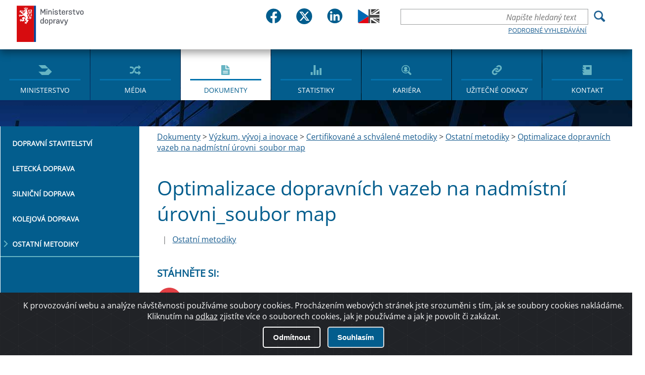

--- FILE ---
content_type: text/html; charset=utf-8
request_url: https://md.gov.cz/Dokumenty/Veda-a-vyzkum/Certifikovane-metodiky/Ostatni-metodiky/Optimalizace-dopravnich-vazeb-na-nadmistni-urovni_?returl=/Dokumenty/Veda-a-vyzkum/Certifikovane-metodiky/Ostatni-metodiky
body_size: 39258
content:
<!DOCTYPE html>
<html  >
<head id="head"><title>
	Ministerstvo dopravy ČR - Optimalizace dopravn&#237;ch vazeb na nadm&#237;stn&#237; &#250;rovni_soubor map
</title><meta charset="UTF-8" /> 
<meta name="keywords" content="kosmické aktivity, plán, strategie, výzkum" /> 
<link href="/CMSPages/GetResource.ashx?stylesheetname=Main" type="text/css" rel="stylesheet"/>
 <meta http-equiv="X-UA-Compatible" content="IE=11;IE=edge">
<meta name="author" content="Titio s.r.o." />
<!-- Hotjar Tracking Code for https://www.mdcr.cz -->
<script>
    (function(h,o,t,j,a,r){
        h.hj=h.hj||function(){(h.hj.q=h.hj.q||[]).push(arguments)};
        h._hjSettings={hjid:3133069,hjsv:6};
        a=o.getElementsByTagName('head')[0];
        r=o.createElement('script');r.async=1;
        r.src=t+h._hjSettings.hjid+j+h._hjSettings.hjsv;
        a.appendChild(r);
    })(window,document,'https://static.hotjar.com/c/hotjar-','.js?sv=');
</script>


    <meta name="viewport" content="width=device-width, initial-scale=1.0">
<link rel="icon" type="image/png" sizes="16x16" href="/MDCR/media/MDCR/JVS/favicon/sts_favicon_urady-se-clenem-vlady-v-cele_16x16px.png">
<link rel="icon" type="image/png" sizes="32x32" href="/MDCR/media/MDCR/JVS/favicon/sts_favicon_urady-se-clenem-vlady-v-cele_32x32px.png">
<link rel="icon" type="image/png" sizes="64x64" href="/MDCR/media/MDCR/JVS/favicon/sts_favicon_urady-se-clenem-vlady-v-cele_64x64px.png">
<link rel="icon" type="image/png" sizes="512x512" href="/MDCR/media/MDCR/JVS/favicon/sts_favicon_urady-se-clenem-vlady-v-cele_512x512px.png">
<link rel="shortcut icon" href="/MDCR/media/MDCR/JVS/favicon/sts_favicon_urady-se-clenem-vlady-v-cele_16x16px.png">


    <meta name="googlebot" content="index,follow,snippet,archive">
    <meta name="robots" content="index,follow">
     <meta name="keywords" content="">
    <meta name="description" content="">

 <!--   <link href="/App_Themes/MDCR/css/main.css?v=2" rel="stylesheet" type="text/css">-->
    <link href="/App_Themes/MDCR/css/changes.css?v=2" rel="stylesheet" type="text/css">
    <link href="/App_Themes/MDCR/css/jquery-ui.css?v=2" rel="stylesheet" type="text/css">
    <link href="/App_Themes/MDCR/dist/sweetalert.css?v=2" rel="stylesheet" type="text/css">

<meta property="og:title" content="Optimalizace dopravních vazeb na nadmístní úrovni_soubor map" />
<meta property="og:type" content="website" />
<meta property="og:url" content="https://md.gov.cz/Dokumenty/Veda-a-vyzkum/Certifikovane-metodiky/Ostatni-metodiky/Optimalizace-dopravnich-vazeb-na-nadmistni-urovni_" />
<meta property="og:description" content="" />
<meta property="og:image" content="" />

 
<link href="/MDCR/media/MDCR/Favicon/favicon.ico" type="image/x-icon" rel="shortcut icon"/>
<link href="/MDCR/media/MDCR/Favicon/favicon.ico" type="image/x-icon" rel="icon"/>
<link href="/CMSPages/GetResource.ashx?_webparts=677" type="text/css" rel="stylesheet"/>
<link href="/CMSPages/GetResource.ashx?_webpartlayouts=651" type="text/css" rel="stylesheet"/>
</head>
<body class="LTR Safari Chrome Safari130 Chrome130 CSCZ ContentBody" >
    
    <form method="post" action="/Dokumenty/Veda-a-vyzkum/Certifikovane-metodiky/Ostatni-metodiky/Optimalizace-dopravnich-vazeb-na-nadmistni-urovni_?returl=%2fDokumenty%2fVeda-a-vyzkum%2fCertifikovane-metodiky%2fOstatni-metodiky" id="form">
<div class="aspNetHidden">
<input type="hidden" name="__CMSCsrfToken" id="__CMSCsrfToken" value="h4g3kel28iF/zWrU5FliyG8phE6Q32+P3q6fUMSgkeIJIbX1xqVVLfwXJhQjX8NQZruNFofIvNWF4Gz9klcq50XVzkUhg//Yo8oxSltDHHo=" />
<input type="hidden" name="__EVENTTARGET" id="__EVENTTARGET" value="" />
<input type="hidden" name="__EVENTARGUMENT" id="__EVENTARGUMENT" value="" />
<input type="hidden" name="__VIEWSTATE" id="__VIEWSTATE" value="XcNZQ/5OdTm26/yWBf/0KYEhkCIBYrih+fmIrZDlX+xBDbZoYeCDxBLXz6PZq95WeyD0yx5g06HvuS62BtDJ935DWB6A8FtxXY4wZFkfEAG4HpjPoAlNqFsaTIUpCNgFxSFsrdDGR3S55f1yl0LG97EENZPd6+Be7sHhs+09awkl/0QBDNfLeuWyl+jc70utZ1KLyro5s3P7sCQ1sixRZutnDkbUu8XOGW1JTZbKXsMIByhVYsTNKueEE7YFpj55IdUde9ARhE+wCAeIOcAgFNcCySj12UMG+Ly1FjIYh00NTCtd0gd6XrUCp0mUXXx/vkapVSD7uivhRhs/4dKygTEZ1HReovoy9GhIn7l3tbM5R/[base64]/ePnqa/sZUt1iG2iXZb/1rgAoUZCT0dZ3/+fLsIHF4XFxzXYybhjbeVP86dKNOWslylzUB6XHHTlYLUxicMBNPT1G7wuCC2KvDVYG4NUEejc5bNvi4aPkHiHfABW7vnbJOfILmDui4Lce3Rox+UFbRG8i/0R4Z/F4gK7vf070Hzv6ty8NM/9illokeOlmgkuh6W9RLj3ScpGjTNnBt3MBfgqCnOAGNV7n06J/LAkyVzV5oPAmf5COjADDyd8ZFxInmPaahpczBvL8UsbNUaaqczdMPg6huxWR221bJLdZgrc7FUSVvZzaIrVstiA/bFGngT8WaSBsbj3qkk9IxPRQaKHS0Qm0+wHZqI6Exq7jMwuFLuzEjFXn/DUFICD+PzHboFMCzsjIBhsVbScKa4TEjK+9MJBBZ4FihOoIN0Zrt+ITd86k3DGnPidGut4qLx2mS6siKedPi82WAC19yeresbGqy2VZ5OW8qroH32nDZshO0uEeRRmX3wEcKa2uUhTbD3b1jRLKRStVJJEk4L1NEB7EGr5J9cWvzf7G+1F7w+/0l19VoG3lz8O6d14Oz0kzYpbr/bgee7TNJ1dksaqqFRgywjTlrDCCVaU8FUat1LpPNczo0gbVRAo4lkjxbg/+ABy83wHNONMp4EB0fpc9sBAQS4/+p7SWkyrGFGKpjBKEwBjCDHwNzUFph7kxAZd6snuPqlEHqK84bFarxPtqpKkO+J7GIE5qX1KaPKraDFVqWD96pj29qudo0s395ZScp3aNjRqd4emqME2p0dVBRA3+Uwb3VJ5SPx3jp+liUjd8M71dXWpuIEAmlJoxTuR9Clu1/gTtKzlPCWScYdhKQ6owLpjQkZJY7QBoXioeANqVOMZwvhquEeNdY+ZjSQGq4Q+5pEArg6r44gMvj8bxq73TLzxQ6jTGgkcIVrWEksRo0pFG5gp3hc6HbJb2bjeMR2ZHzj7D68yBX/nAyrR+Rj+uLYPq4X3+kwzRjrKS967oXA562wxO1XHbBY2lJCPkVqBPRzdfv3fcit3RKlqdVoRfNsB5ir4D141u7sIHoenZimnz/6f/Oyac6u7pLG6FoFlMCCc1gWnws8Am17oaU6Hjj8e1o56faWVkeeC3KJOLNdY8U7QoATrj7Unc9oDs8MLRipMLFqzFsdklrTDB/XnepQPPS+401+aa4QQF6cAtNLOgWumECo+NGXy9xTocbcFWzoGTD/bLa+cypMlcbMqJJyuCQVnQgJJ3wzQPzICMcdZPFhoESY01abOM83vo6dqEqTxC3aKpBWSR5yeVsT6GMM4yRmusHZP9YFOMS7Y/NG4O9mYf9Glg9t1wM6nGXC5c8sKdCQRuZN6M5yOO/EPy0PNtBgcwpWop0m7xCdgApUxnexSRzrCIg4gySkFlfVjpUbZ87SWQRXfjtQypPeHaHNNjKNpFeY8zD1ecXT+pMMHP3Zr08bIyjouLRta/h5AcOQYJkh1lnl4a4oxdQ1NjycNsnbBuHvUkH2ICD/[base64]/QlEwZpWImyeqLiAGzxivrCW4mEte634URry54ak/lJji/u57ejy0smGIreDZ8cZCyGvrYfRmmU/wLXNQXjS125fp+5q6WACINXFBG1kXhaOpW1P82hpQasTJFRo6b7ghzcTRdg7pohuOiFHMEnBhNUvmJZdZ4bRDcLtBuX/+BjG4vAfxFWrFXIkgZBaviBpdnBRo65j3ee+BQPVJF0kS+jvvuqGCsFW62j0IWcKMSxnapP24x5Ua5Qyubt1TJ+/MN/oSsTMg9yjhAEuOMcjvN6V4HgrftfoV1q6aePh/rMFN4RHQtZB6onBaTrJWktYLX9hp/mfH5zsw1mgESUgktxtEPCjdv0vWOoroxHhuT2hfATDowatbLJEOLVzG7tIDUcOxr+DRIyenqkt9YjVd3XuAe1jjNYqgnYI1LzOuPDXcr4G6ZxUzFNxaYJ3+LcENLdt7FrGev38xqtuEdaBG/l54oSU9M/NzeHpV22OcTRmSOtu8IfXaEjdBz6ciorulUimlh7pHDr1ogK4i3CT3DZ+F65mzj3X5ovXnbh4UIW0TMsIlQWqKfcPgQa7e3Fyvvsp0QOzG4mc0cOqsldS8zLwTbaFENEWjW4WXkZy63YYwVENW5XOQy3CdpYb+u1rZZOtBddAf3IMGoeUytJ/gXPKvpNvGxutd1EXYZa7M9eu/iNUjRmUSokvdr33I1m9qImNDimlfoXI7bsnrKA8gNstAN/cTTcPOs4ujGnL3J6iVQfyEWoJ2gPzB4buZQPjSMlW+KsaZ+jX2bRhPnHdD2r5dKuR6Uw6sEPrtNSwCenIJu/ABWA03RtQIf2jU2neGm8nbZsz5J8W88Dicsxqvp7Qou7lkPpUe3/W6MDYZzxdyHf2T9dQWXGZlyr9UL+kjgWxVyekG0f1hW81TXA4fKlEUaSqgn2D+IqHhuB7zW2001IKMrwlNHEYgO3t9e1Ai05KsVu0rsaf792CQKjprqYj/+vGrVmbIKb2PgY5W025VBnH5XSSCZ7AvmamBdiOqsHtlz+1Sk6gO7hCQESBbo2MNuKHmmNrzKFXMxECXbyZDTFQ47EAPu+3jlq800Zp6Jq/egqt22EWDLgS8JBHWowghKXdFdDxuu4fpK0VrfnxJjz77ZFKotk7BEIdL4pdW84xRC5zgXV9+/OAut/8RFeQtZftMN4cUPCBmBSqvzhIYAJQi4UFmiq4OnIlxngP1PLludsCLcY1X2nOp8IaxjxUoqSui9sL3n9e8XRU0ah8+voe1a+KRiB8H7fsKZYvdOGrKf3rj2Ynu6/yJTSF7Ar7j5RSeEs0/[base64]/mLKXf/VJsSnPJ74kAhfX6RW1SfD3OTATZylkHUEzxIDo6Vt3C4KQgKYM709EM7RCTD3eMQeAQzFTqQJSC1S++d9uGDYNFA1PzbM0lRtALjcG6kWfRVvvGFHAcg5bVQ21Ck3TEfOiP21W45GQVLGYdJKLIkPGJjybQRJHLPX/euHRbfMcp9R5zLMQWQpqjel7Eg4TRqPw+XbPN/VAgomlZGifcz3wdFlXP59UTzPNMIrK8PxL8VAeJgNN6dpyiRMbNLZLts2QJAf4+ka4knEu9TeU4x7bVqDkcTA2wze5YEHlkUCf6tic1r34wed4E3B1vUKdJFA1MFLQenxMEnEW5VeyCCcT82Tsh5duCk+x0mipLfcUwbK/AaF+mm/kIv3TtxWBTfvtg2srblNtxtBBGdx2MGcUJ7CE156bFgQqTHSiarzV+ZJF++LTndPBgx+E1ZvgW2qyTgoAUxVHndfrOEuJRve69UNuxV2kbg056sEcOfRLqNy1txhTvI8tWv41HS9dfWmmuJZPu4TBrTrmltEFt1rmfZQZILR8/dqw/+f7ydFIx1sHdJH5s6d+5MSAfRLf5er48cxIkngdXfO5fneEFdEY0j+N+TqWye2kWPdS/7IwqgeE14UrswQDe206f+vwbBDDVH8MUl0bt00mGXiSosVlZh1HhRwspK1mqCaY6e+n2hTTU9gp1ex30RM+EEI0dRu8CQ1h7c1UT/V/PU20lz0WOoeCZwKjzjCJxQRefdjU1+E0+NWb7Ox2u1N650ByOLzdF8pJh2hazEgvF5q953YpSx7wINmQjJ7jzoitkhlxVdnTSjAj/G28nHrzbHGv4iMu8c75E87PxUzAO2d9VaRfw12VtiPNhQTTfxdq2QKH0KwPenrfeFmV32JA9btFno/UCBruT6TidZElMlvCM+X+IAu4kVIfFEc0VfuI+CoQcMSfVMv/9xaWUPvs5nnJ04/[base64]/AOevInbAVnMOeFje8FFzcpq4nOkBruuq4SIvoojreYtCQSyFEGDr6fEJKhOQkPwdYK0Fp9twyVMcaHDqJo9TI7ZBKro1efhkEpytuqtpkZFjsRUwNDWtFOuMZDLabE8WPQ/TvyDs4BUZnlU61zDDjRH55DteRuB5Q7qPezSDNyTlThf/PPnFQcxCMun8ceSWY4NEzfKHkv7Qix+0JrwLcZUgMLA98UCMbNQNhlHMGaiaJikrtu9ae8uwBuwK47mJOc59Eu7VBDVJ6ugMm9pjPU0bfnpdPRg7I3AtTyMq07zGgvJzIR0IUvO1e72mLZah1m+V33qhBaG1lsu3oaMXU+w6+VKPccbU+m7L/I8Rgy1lc3qVQfXKFjRzApAnyIyVaKMqWAPn4vyPQ5i/vRtr+tVa2PFEsObmIiNVr1yYd75NS2ptVmtPteQu8BGF2XxTdkkPaQZrQi3id7udAZRqTjrZff9T8v+9qRW1C+V4Va7nKLmB3/tRd83zWeN/sLzPDm8NGUJvbAYNrvA08q/l6mHgl5x/GHSUurKEDGNPOBU5Af6o50lxWJ8KfRjG8t/Oyw/v96vw6OmWoPOY2QTQiGFSYgiGz0aftYlYUZO/vuQUNkgw4TcBQPUmEsF8DMmGKUxmFyn3HNhT7n80eA/HyveTOHvJ2Klb+Qz93MIihMZr5EcP7TRyCuh/onn+xvvuHl1I8ebHV4dyNeebSIoNHq4ubsT7sR6+p67ryXXYOwseVL1sUd2bww1GLTdPED+MqOyBU54/v1gyvcdMTc8d/ZS0BkSDYRdJalqGNAQIpIlNI0rwJBOmV3pM8A6fBxw6CxGL44+Z6geaKlFAW+zLalpkghM8LsY81PzlmvLXMGEPCUegEJID5boVG23LyMQVfdm2+VckgGwwS2mCfQjZobKhfxoHwU+TdbEEOV+z9NCVe4y0Rf/3R6nfEYMqv3sbhB9A4nJ4L2GgmkQ9YlnIWuoth4PJbmJ6NRaFCZQNr53lCf7btdj3pv/PiR3epBpZOlPZFcQdRrDnrFAEs/JZbV5qQad2iwWAoBjhBL8j1fiCCXBUDk7XHgytA9GTc0TkqfRq3Co+/xvEnd74fYmircgCxvsMZTcqB0T4hQr8H6D1VGQuEI9LTQMNfNWpQiDMo5daGF+Jfscoyt0GdQviUjLKLUEbWkAk4iB0d/[base64]/vWgHdixlWIzG4Ag2tiP+zuvoFEwB2uMNjn7dCeLaLnrBLgOoZvKxLvxxurdnN44ooGE6InGz5UnlGHUyAXRU9a6ER/na0m12KSg78motpwFvMnNq8uXjIYQl6tZ5cISpIap7wToG5coVOk8XnbcPtpDMQkcgTYKhcSZpYE8LUQaZCT0kR4N+q5bR3mgXcnetR3rkxSphItxmui8DycPyd7SPa/DFyUh5He5PkRJQO4sLlzDCOEJNvf8mKGOcy8LORpW1/yCb2ffMhHivacbIYph5dz/db41KppMnOBZMZJWFYwnaUNWHrqqKgqaJ3cZafNT3W6neeXHO/qQDKG23MZmZDU/0jfSqJc6NaIcQGVzoaH7mZxOgKxdFrs+mwZ2LP4zktAr3uaZwVf+yWavp2Nl3Ei/P8F4T9KVIHFZ9H4bDcL6KMJk26FqgX4S7RBoDCM/2ZE0YaJ0JlZrEBJneM+g6qEbtS5SSdU+Z8LGM0UUlmoLiTBchB7fIrMI/sedfEGUXtEdA4zxw5/t1tSbhzyJfzWDf31Gick5UEBZjOuTeRwNZNbEtzKPKqmk+03Kc6MrAOw04q3G26DZEJdR5IowVY8unt1af+1zy2kNQr0hUnCkUuHSsfHbw4n3BhjISjZEyhDpWtQTascVUeMnykgjJIZPavIJ4qTawJGXDbsKDkNp1fgysbxBbbrXPXLehVesLcP1UaUGEgdBaRtb8H/Ufq//+weOCI91kxAiE0jNq1VXrp3rDtuV+sXUDnDnBiqU06bP15/InQF33K1K0shrvIfOs4OmINO7ZDJ3gUMuSCZcxLvVpstP4mt7fnnCauvJEeFvDfg7REUbuDB4bSi2HnLZX2SKsLBsojGEC+O9OJaRHNeUJbFgZZzrELMlO9bVLaI3M6CLbpWuFtNnEX2DC8Hzn62WSGl3g4YRIPVlcgVvN3kLiVCQ+T9vPT5c/o2xEgmLKd5OeYZrgZGXviEsNxI4GeWi8i+DVHK1jqxmjQJXm2c+SPwjdEXlqQZ6QfwmOm8KpdWquuwjlAt2mfTRElMnEIflSo1HoSwCEpdjQeWPHnaCn0engzaUilGmqbscJ5O7Rqp/[base64]/ymCEUvQ40y3v0Sn+N99x/kFyAQTzS+2xUuYtzF7ZYBkwffppKzWrAKWaqi094h42adumtwbV+AXrYWYib4Z/wQSlGrFgd86o4d+r4dbbI9rbFpJU2qtFCodxM3Vl72KlFZ0wQWnc1Tzy6pL++45GTgjD958FzEEmNaaLZNelGcpClgnXqEmD+0+0XlKylVmIc1phSV7wQojfVLvEG69o+cQDaPD8Af8I47j9IWt/R9mLQ7NyWvmxVPzvQ1vImDWB8AmoFv/xmI5qjUk2o8csPw88bvaY/t+R8xGvA8WGLmh0my88McaLR3PnGD40HoYVo7AnxVC7GOgMd5YACC1bda/RANztVXJrYGXqrDeLa21RtJNfFIkqFsSS9c1nYEfPGnbkjiKZOc+mk27WGLXELdXrVcnCYlXU6gbSZrswk3uJpG8M6sDRxpWUia1KI7JdkXmhVmnjIWWHx2tzhImnz4fbsaUVZHnbZ4ALyUlikybnW6jIqx8qzLtjS3Uz3FczYlYxToiegTGaDf+Hf6bTsls3aT/oh0xRm8EXMN7V53pTqi0mrXCDaPgWSq97bjuij17W9UvjX/bx2ZuVxLpUFD+jJSgileAghSKLnrv/f1mlKSiLlHjpSd9VL7LELLX9ybNeQTaQ90ypQChluaphB4mkcKE1a8N0Y7a5OoV2M+IoISpUmAKE1qSbfjCJb8eyngF46OvAytJ+bvwUyORpT/luXyW1cMO2IUGO3FTSPp/O79fRPrA0fCArA0LL3g0sE+7YVmm79UhrOma1amGV0JLyckzuEsUu827SFBm6EeCxhrm6JYq4cwujN2b5ecMv/ZfNhsSqqKgJG2o4hLWr6X9Spqbxnd7LVTbugbdJeOjZQyzeK2q2Stf2TcxHYuElruMFyd+eMT1Rw1Rw/28ThGCf8SnDigWmWv9rEGUiUwcuRLeXiYFT3kIeazLxQJFjfU3aIVGzBE32Zm28G6oFClpedeRKDLpAb9XewI6To3kQk0zy93GIPywt5VEi+JAeAGFDKE+rZHT+Cgjhv6jXdzOZ6eVIrFHOIFGsbQTZsKKaPTyp4XH8fA5gwqiLPqpB3A3mvKhwUi8M6yHmZOp01d/TxDiqxdITRWqiCaCvkxyucgM32o6ZHN5q3RyjtPO03BssXNRMlQCEM340O1I3czOyPZ0R6I9MO9L6uthiXbRWjU23QK9h3X87IPJ9XjrJDpQ8VWtkyCMMTiJjFkIqw/+5uEze24l88Rh0mv1pdZCv/BQ1ZAEjb5NfSVqM+WAmDYIrPcs8p9nHi5TWjRFmvWzPfQUrgoZpp58ZhXtsbTRi4Eqtcbb7r+9rrhPwytzsUdneIuZ9TuFOSdQ0at9YtkgdHIebhMI3grlGuYwa1VLpEKTUtJEzYjNQdiKMP+XAcaEfO5ALeoU/CE3BMA+X6OoI8DEM8StVf8GU/0PQcfvBUxCnTV1te0c8G7TaVCajxmGT2fGWK6DbA+hhr07GkeRZGAg7exdZ/dGWk7Fv7jVgEw9ajoNr3uBJpcGwMrv6VFMDcfUq5M/l1+boEQyFX8J6JiK4I8Rm4RBG9XJOSE/+5IcMZY7BPjGkCCPw6cufUgRD73VZq2s+hlBtTAuAHs5aGV82iEm4TP6n/olyDI/neBv+969t8WQDINT/i1/QP1qerUkBmpsSvBiS7r9SzFn3ZKJkfk0BgTmyi5bUhxJrDODME1T6blVJd0u5X86pB1+0EXMxQU2eZ1Anwn3+yrLAC5NeoYyYObCbhonljD24GYph2n21p/9HPFwIJ4SGpER3x1Yn+Fi2yZtuslD34prcYeoAbppJU+DUJ2EtIiAp/kP/LEq5lXJqjGQ/pHBpi3nUEbrJAqU5W9y2ixkR4s8hC8kbTaqCMRWz8bbd2brFlqIw3SxcgFD6bI804zeBlT03Odyo6bNfAdm+wUKDYBpXWx6EcNpmIZSzlStfywYDhMxO/8ovldYKOTzAbISg/2ykG4epDo3/EGFK1BJktjf/[base64]/y6dpwKKI3seCJ3xqHFF5wpAryfkq6ArYXWQcXQ+hIBjN2Fc9h3jXqYfAlTgIk141itxZySwE/9iswsyYsx+ixehmRejIRGPhjGo+SZ4v/YiTyK3AyglQBRXeTJlOl5BYoh6msSL1k+EAAr25YmdFeo9rxRO/zuHHW3W8VD9lJqajHS9NA6F8Y8pYRidM1zddWqBwJrnc15qYkR4r0H+PIP7CCyncPBscj9LvVmpP/b512qY8Ju1CX/nLEoAjwdLE1RPA4EsyIyrziK9Fja5B8k74SGFcM4tvGt5sOzS6Gt4H9e+Y14sviTazimBy4m0O0tcmpYLbHUWDP168lPWgDIfom98Y4NH6PusazCSxnQLX2wh+hPnyFZNPIDfm6bG56YXrsx10XC9xACz/vV1Lstv/Ihoz6tYkj9FAQso+A1TktIYqpBZreRbnHIHZwchWjIBeOERF/0wTEskfvbM8HQax5I4djhCMCsZgxcVL07I08AdIr/+/IYMimrX290JF7HyA5M4jRwd5T3cFyAIlfF4K5bY0dOyu/w1J6i3+jPJ99XPqJ/[base64]/Tyz/ejI475m8d+k8ARK6wDwgQE8JQVFHUwqtg6A80M3XCuV9o+wlCSZUzGSNHQLDjWi0I3b90Hpj0q" />
</div>

<script type="text/javascript">
//<![CDATA[
var theForm = document.forms['form'];
if (!theForm) {
    theForm = document.form;
}
function __doPostBack(eventTarget, eventArgument) {
    if (!theForm.onsubmit || (theForm.onsubmit() != false)) {
        theForm.__EVENTTARGET.value = eventTarget;
        theForm.__EVENTARGUMENT.value = eventArgument;
        theForm.submit();
    }
}
//]]>
</script>


<script src="/WebResource.axd?d=pynGkmcFUV13He1Qd6_TZBDa9nqLFN2QIIP3-nRmdFX3QNdorS1RwDr7TIzMqn44f_bVYlKex8UXdgaRot3eMw2&amp;t=638568676745067788" type="text/javascript"></script>

<input type="hidden" name="lng" id="lng" value="cs-CZ" />
<script type="text/javascript">
	//<![CDATA[

function PM_Postback(param) { if (window.top.HideScreenLockWarningAndSync) { window.top.HideScreenLockWarningAndSync(1080); } if(window.CMSContentManager) { CMSContentManager.allowSubmit = true; }; __doPostBack('m$am',param); }
function PM_Callback(param, callback, ctx) { if (window.top.HideScreenLockWarningAndSync) { window.top.HideScreenLockWarningAndSync(1080); }if (window.CMSContentManager) { CMSContentManager.storeContentChangedStatus(); };WebForm_DoCallback('m$am',param,callback,ctx,null,true); }
//]]>
</script>
<script src="/ScriptResource.axd?d=x6wALODbMJK5e0eRC_p1LXlcc04Cimu2b0XHm4LtHoHvnYBDp6vjIPZ-HqZ-trZyq0_2oWxko2c-4kaunY_TCivrRr84rG3p0HzrNqgRm8zdHH56_smlfKIcRXBGO0n00&amp;t=7c776dc1" type="text/javascript"></script>
<script src="/ScriptResource.axd?d=P5lTttoqSeZXoYRLQMIScDOHnIZjMmAfe6PrhCsQ_1uQGnYS1UO5DDBD5m3gkmKs0XROKDpyQVYzRUhoWCuh1fx6xmLEophg1GiVk71hBbO6IFjuikcBYpwqEnYRkKQW0&amp;t=7c776dc1" type="text/javascript"></script>
<script type="text/javascript">
	//<![CDATA[

var CMS = CMS || {};
CMS.Application = {
  "isRTL": "false",
  "isDebuggingEnabled": false,
  "applicationUrl": "/",
  "imagesUrl": "/CMSPages/GetResource.ashx?image=%5bImages.zip%5d%2f",
  "isDialog": false
};

//]]>
</script>
<div class="aspNetHidden">

	<input type="hidden" name="__VIEWSTATEGENERATOR" id="__VIEWSTATEGENERATOR" value="A5343185" />
	<input type="hidden" name="__SCROLLPOSITIONX" id="__SCROLLPOSITIONX" value="0" />
	<input type="hidden" name="__SCROLLPOSITIONY" id="__SCROLLPOSITIONY" value="0" />
</div>
    <script type="text/javascript">
//<![CDATA[
Sys.WebForms.PageRequestManager._initialize('manScript', 'form', ['tctxM',''], [], [], 90, '');
//]]>
</script>

    <div id="ctxM">

</div>
    
<div id="hd">
  

<div id="fb-root"></div>
<script defer crossorigin="anonymous" src="https://connect.facebook.net/cs_CZ/sdk.js#xfbml=1&version=v12.0" nonce="tYATRBnk"></script><div class="j-custom-bgimages" style="display:none"><div data-ord="1" class="j-item">~/MDCR/media/MDCR/bg.jpg?ext=.jpg</div>
 </div><div class="w-center"><a href="/" id="logo">Ministerstvo dopravy</a><div class="hp-soc-lang-div"><div class="hp-social-bar"> <div class="social-box-wrpper">
	<div class="social-box"> 
      <a href="https://www.facebook.com/mdcr.cz">
		<img src="/MDCR/media/MDCR/head2023/fb.svg" alt="Logo Facebook" class="img-main">
       <img src="/MDCR/media/MDCR/head2023/fb-in.svg" alt="Logo Facebook" class="img-hover">
        <span class="hidde-text">Facebook</span>
        </a>
	</div>
    <div class="social-box"> 
      <a href="https://twitter.com/min_dopravy">
		<img src="/MDCR/media/MDCR/head2023/tw.svg" alt="Logo Twitteru" class="img-main">
       <img src="/MDCR/media/MDCR/head2023/tw-in.svg" alt="Logo Twitteru" class="img-hover">
         <span class="hidde-text">Twitter</span>
      </a>  
	</div>
    <div class="social-box"> 
      <a href="https://www.linkedin.com/company/ministerstvo-dopravy-cr/">
		<img src="/MDCR/media/MDCR/head2023/in.svg" alt="Logo LinkedIn" class="img-main">
       <img src="/MDCR/media/MDCR/head2023/in-in.svg" alt="Logo LinkedIn" class="img-hover">
         <span class="hidde-text">Linked IN</span>
      </a>  
	</div>
   </div>   
        </div><div class="div-lang">
<a class="language flag-en-GB" title="English - United Kingdom" href="?lang=en-GB"><img src="/MDCR/media/MDCR/head2023/en-GB.svg" alt="Vlajka" /></a>
 </div></div><div class="w-right">  <div class="hp-advance-search">
<button type="button" class="ui-search-trigger js-toggler"><span>Hledání</span></button>
    

<div id="p_lt_ctl00_SmartSearchBox_pnlSearch" class="ui-search" onkeypress="javascript:return WebForm_FireDefaultButton(event, &#39;p_lt_ctl00_SmartSearchBox_btnSearch&#39;)">
	
    <label for="p_lt_ctl00_SmartSearchBox_txtWord" id="p_lt_ctl00_SmartSearchBox_lblSearch" style="display:none;">Hledat:</label>
    <input name="p$lt$ctl00$SmartSearchBox$txtWord" type="text" maxlength="1000" id="p_lt_ctl00_SmartSearchBox_txtWord" class="search form-control" placeholder="Napište hledaný text" />
    <input type="submit" name="p$lt$ctl00$SmartSearchBox$btnSearch" value="Vyhledat" onclick="javascript:WebForm_DoPostBackWithOptions(new WebForm_PostBackOptions(&quot;p$lt$ctl00$SmartSearchBox$btnSearch&quot;, &quot;&quot;, true, &quot;&quot;, &quot;&quot;, false, false))" id="p_lt_ctl00_SmartSearchBox_btnSearch" class="srchbtn btn btn-default" />
    
    <a href="/Vyhledavani" class="link">Podrobné vyhledávání</a>
    <div id="p_lt_ctl00_SmartSearchBox_pnlPredictiveResultsHolder" class="predictiveSearchHolder">

	</div>

</div>

  </div>                <button type="button" class="ui-menu-trigger js-toggler">Menu</button>

                <nav id="ui-main-menu">
                    <ul class="ui-menu" role="menu">
<li role="menuitem"><a href="/Ministerstvo" class="ico-menu  ico-menu-ministry">Ministerstvo</a></li><li role="menuitem"><a href="/Media" class="ico-menu  ico-menu-media">Média</a></li><li role="menuitem"><a href="/Dokumenty" class="ico-menu active ico-menu-documents">Dokumenty</a></li><li role="menuitem"><a href="/Statistiky" class="ico-menu  ico-menu-stats">Statistiky</a></li><li role="menuitem"><a href="/Kariera" class="ico-menu  ico-menu-career">Kariéra</a></li><li role="menuitem"><a href="/Uzitecne-odkazy" class="ico-menu  ico-menu-links">Užitečné odkazy</a></li><li role="menuitem"><a href="/Kontakt" class="ico-menu  ico-menu-contact">Kontakt</a></li>
</ul>
                </nav>
            </div>
        </div>
</div>


<!-- Container -->

</div><div id="bd" class="p-content p-content-text p-media"><div class="w-page-with-menu">
	<h1 class="page-heading w-center">Optimalizace dopravních vazeb na nadmístní úrovni_soubor map</h1><nav class="menu-secondary">
            <ul>
<li><a href="/Dokumenty/Veda-a-vyzkum/Certifikovane-metodiky/Dopravni-stavitelstvi" class="link">Dopravní stavitelství </a></li>
<li><a href="/Dokumenty/Veda-a-vyzkum/Certifikovane-metodiky/Letecka-doprava" class="link">Letecká doprava</a></li>
<li><a href="/Dokumenty/Veda-a-vyzkum/Certifikovane-metodiky/Silnicni-metodiky" class="link">Silniční doprava</a></li>
<li><a href="/Dokumenty/Veda-a-vyzkum/Certifikovane-metodiky/Zeleznicni-metodiky" class="link">Kolejová doprava</a></li>
<li><a href="/Dokumenty/Veda-a-vyzkum/Certifikovane-metodiky/Ostatni-metodiky" class="link active">Ostatní metodiky</a></li>

</ul>
        </nav><div class="w-page-content"> <div class="w-center"><article class="article"><div class="w-breadcrumbs"><a href="/Dokumenty" class="CMSBreadCrumbsLink">Dokumenty</a> &gt; <a href="/Dokumenty/Veda-a-vyzkum" class="CMSBreadCrumbsLink">V&#253;zkum, v&#253;voj a inovace</a> &gt; <a href="/Dokumenty/Veda-a-vyzkum/Certifikovane-metodiky" class="CMSBreadCrumbsLink">Certifikovan&#233; a schv&#225;len&#233; metodiky</a> &gt; <a href="/Dokumenty/Veda-a-vyzkum/Certifikovane-metodiky/Ostatni-metodiky" class="CMSBreadCrumbsLink">Ostatn&#237; metodiky</a> &gt; <a href="/Dokumenty/Veda-a-vyzkum/Certifikovane-metodiky/Ostatni-metodiky/Optimalizace-dopravnich-vazeb-na-nadmistni-urovni_" class="CMSBreadCrumbsCurrentItem">Optimalizace dopravn&#237;ch vazeb na nadm&#237;stn&#237; &#250;rovni_soubor map</a> 
</div><header class="page-heading">Optimalizace dopravních vazeb na nadmístní úrovni_soubor map</header><span class="news-ft"><span class="separator" aria-hidden="true">|</span><a href="/Dokumenty/Veda-a-vyzkum/Certifikovane-metodiky/Ostatni-metodiky">Ostatní metodiky</a></span>
<figure class="image-full">

</figure>
                <article class="article  w-text"><br />
<br /> </article><section class="ui-article-download">
                    <header class="main-heading">Stáhněte si:</header>
                    <ul class="ui-download-list"><li><a href="https://md.gov.cz/getattachment/Dokumenty/Veda-a-vyzkum/Certifikovane-metodiky/Ostatni-metodiky/Optimalizace-dopravnich-vazeb-na-nadmistni-urovni_/Optimalizace-dopravnich-vazeb-na-nadmistni-urovni_soubor-map.pdf.aspx" class="file-download file-pdf">Optimalizace-dopravnich-vazeb-na-nadmistni-urovni_soubor-map.pdf</a></li>

<div class="Pager">
    
</div></ul>
                </section>  <div class="w-button-article">
                    <a href="javascript:window.history.back();" class="btn btn-arrow-left">Zpět na výpis článků</a>
                    <div class="w-right"><a class='btn btn-arrow-left' href='/Dokumenty/Veda-a-vyzkum/Certifikovane-metodiky/Ostatni-metodiky/Odbaveni-checkin-checkout-cestujicich' alt='Odbavení checkin-checkout cestujících'>Předchozí článek</a><a class='btn btn-arrow-right' href='/Dokumenty/Veda-a-vyzkum/Certifikovane-metodiky/Ostatni-metodiky/Parametrizace-modelu-evakuace-osob-z-prostoru-dopr' alt='Parametrizace modelů evakuace osob z prostoru dopravních staveb v různém stupni projektové dokumenta'>Další článek</a> </div>
                </div>
</div><div class="w-center">                <section class="ui-article-documents">
                 
                    <div class="w-column">                    </div>
                </section>         </div></div>
    </div></div>

<footer id="ft">
  <button class="ui-go-top" id="go-top" type="button">Nahoru</button><div class="w-center"><section class="w-social">
  <div class="social-box-wrpper">
	<div class="social-box"> 
      <a href="https://www.facebook.com/mdcr.cz">
		<img src="/MDCR/media/MDCR/social/fb.svg" alt="Logo Facebook" class="img-main">
       <img src="/MDCR/media/MDCR/social/fb-in.svg" alt="Logo Facebook" class="img-hover">
        <span class="hidde-text">Facebook</span>
        </a>
	</div>
    <div class="social-box"> 
      <a href="https://twitter.com/min_dopravy">
		<img src="/MDCR/media/MDCR/social/tw.svg" alt="Logo Twitteru" class="img-main">
       <img src="/MDCR/media/MDCR/social/tw-in.svg" alt="Logo Twitteru" class="img-hover">
         <span class="hidde-text">Twitter</span>
      </a>  
	</div>
    <div class="social-box"> 
      <a href="https://www.linkedin.com/company/ministerstvo-dopravy-cr/">
		<img src="/MDCR/media/MDCR/social/in.svg" alt="Logo LinkedIn" class="img-main">
       <img src="/MDCR/media/MDCR/social/in-in.svg" alt="Logo LinkedIn" class="img-hover">
         <span class="hidde-text">Linked IN</span>
      </a>  
	</div>
   </div>   
        </div><div class="w-center"><div class="w-widget">
  <!-- <div class="ui-widget ui-widget-facebook">
    
      
<iframe src="https://www.facebook.com/plugins/page.php?href=https%3A%2F%2Fwww.facebook.com%2Fmdcr.cz%2F&tabs=timeline&width=500&height=395&small_header=false&adapt_container_width=true&hide_cover=false&show_facepile=true&appId" width="500" height="395" style="border:none;overflow:hidden" scrolling="no" frameborder="0" allowfullscreen="true" allow="autoplay; clipboard-write; encrypted-media; picture-in-picture; web-share"></iframe>
  </div> --><!-- 
<div class="ui-widget ui-widget-twitter" style="margin: 0 auto;float: none;">
<a class="twitter-timeline" data-width="500" data-height="395" data-lang="cs" href="https://twitter.com/min_dopravy">Tweets by min_dopravy</a> <script async src="//platform.twitter.com/widgets.js" charset="utf-8"></script>
</div> -->
</div>
</section></div>        <section class="ui-links">
            <div class="w-center">
                <nav>
                    <ul class="link-list">
                        <li>
                            Ministerstvo
                            <ul class="link-sublist">
<li><a href="/Ministerstvo/Ministr-dopravy">Ministr dopravy</a></li><li><a href="https://uredni-deska.md.gov.cz/">Úřední deska</a></li><li><a href="/Ministerstvo/Vedeni-ministerstva">Vedení ministerstva</a></li><li><a href="/Ministerstvo/Budova-ministerstva">Budova ministerstva</a></li><li><a href="/Ministerstvo/Podrizene-organizace">Podřízené organizace</a></li><li><a href="/Ministerstvo/Verejne-zakazky">Veřejné zakázky a nepotřebný majetek</a></li><li><a href="/Ministerstvo/Otevrena-data">Otevřená data</a></li><li><a href="/Ministerstvo/Stiznosti">Stížnosti</a></li><li><a href="/Ministerstvo/Dozorova-a-kontrolni-cinnost">Dozorová a kontrolní činnost</a></li><li><a href="/Ministerstvo/stret-zajmu">Střet zájmů</a></li><li><a href="/Ministerstvo/Boj-s-korupci">Boj proti korupci</a></li><li><a href="/Ministerstvo/Boj-proti-podvodum">Boj proti podvodům</a></li><li><a href="/Ministerstvo/Oznamovani-protipravniho-jednani">Oznamování protiprávního jednání</a></li><li><a href="/Ministerstvo/Zadost-o-poskytnuti-informace-(1)">Žádost o poskytnutí informace</a></li><li><a href="/Ministerstvo/Rovne-prilezitosti">Rovné příležitosti a nediskriminace</a></li><li><a href="/Ministerstvo/Ochrana-osobnich-udaju-(GDPR)">Ochrana osobních údajů (GDPR)</a></li><li><a href="/Ministerstvo/Detska-skupina-Masinka">Dětská skupina Mašinka</a></li>
                            </ul>
                        </li><li>
                            Užitečné odkazy
                            <ul class="link-sublist">
<li><a href="/Dokumenty/Silnicni-doprava/Autoskoly/Zkouska-zadatelu-o-ridicske-opravneni">Autoškola: jak probíhají zkoušky žadatelů o řidičské oprávnění</a></li><li><a href="/Dokumenty/Kombinovana-doprava-(2)/kombinovana-doprava-(1)">Kombinovaná doprava</a></li><li><a href="/Uzitecne-odkazy/Projekty-ekonomicke-diplomacie">Projekty ekonomické a vědecké diplomacie </a></li><li><a href="/Statistiky/Silnicni-doprava/Centralni-registr-vozidel">Registr silničních vozidel</a></li><li><a href="/Dokumenty/Silnicni-doprava/Zkusebni-komisar/Zkusebni-komisar">Zkoušky zkušebních komisařů</a></li><li><a href="/Dokumenty/Kombinovana-doprava-(2)/Kombinovana-doprava-e-learning">Kombinovaná doprava - e-learning</a></li><li><a href="/Dokumenty/Silnicni-doprava/Autoskoly/Zkouska-zadatelu-o-ridicske-opravneni/Zkouska-z-prakticke-jizdy">Zkouška z praktické jízdy</a></li><li><a href="/Zivotni-situace/Registr-vozidel/Evidence-ukrajinskych-vozidel">Evidence ukrajinských vozidel</a></li><li><a href="http://etesty2.mdcr.cz/">Autoškola - eTesty</a></li><li><a href="/Dokumenty/Silnicni-doprava/Udelene-akreditace-k-provadeni-dopravne-psychologi/Podminky-udeleni-akreditace-k-provadeni-dopravne-p">Podmínky udělení akreditace k provádění dopravně psychologického vyšetření</a></li><li><a href="/Temp/Projekty-ekonomicke-diplomacie">Projekty ekonomické a vědecké diplomacie </a></li><li><a href="/Dokumenty/Silnicni-doprava/Silnicni-doprava/Mezinarodni-osobni-doprava-(2)/Legislativa-a-aktuality/System-vstupu-vystupu-(EES)-a-Evropsky-system-pro">Systém vstupu/výstupu (EES) a Evropský systém pro cestovní informace a povolení (ETIAS)</a></li><li><a href="/Zivotni-situace/Silnicni-doprava/Mezinarodni-osobni-doprava-(2)/Legislativa-a-aktuality/System-vstupu-vystupu-(EES)-a-Evropsky-system-pro">Systém vstupu/výstupu (EES) a Evropský systém pro cestovní informace a povolení (ETIAS)</a></li><li><a href="/Dokumenty/Ministerstvo/Vestniky-dopravy">Věstníky dopravy</a></li><li><a href="/Dokumenty/Drazni-doprava/Legislativa-v-drazni-doprave/Zakony-v-drazni-doprave">Zákony v drážní dopravě</a></li><li><a href="/Zivotni-situace/Ridicske-prukazy">Doklady, řidičské průkazy, bodové hodnocení</a></li><li><a href="/Uzitecne-odkazy/Veda,-vyzkum,-inovace">Výzkum, vývoj, inovace</a></li><li><a href="/Dokumenty/Silnicni-doprava/Zkusebni-komisar">Zkušební komisař</a></li><li><a href="/Ministerstvo/Uredni-deska/MD-31335-2025-940-18">Stanovení místní úpravy provozu na dálnici D35 č. j. MD-31335/2025-940/18</a></li><li><a href="/Media/Media-a-tiskove-zpravy/PREHLEDNE-Novinky-v-doprave-pro-rok-2025">PŘEHLEDNĚ: Novinky v dopravě pro rok 2025</a></li><li><a href="/Media/Media-a-tiskove-zpravy/Neplatte-za-elektronickou-dalnicni-znamku-vic,-nez">Neplaťte za elektronickou dálniční známku víc, než musíte</a></li>
                            </ul>
                        </li>
                        <li>
                            Kontakty
                            <ul class="link-sublist">
<li><a href="/Kontakt">Ministerstvo dopravy</a></li><li><a href="/Ministerstvo/Uredni-deska">Úřední deska</a></li>
                            </ul>
                        </li>
                    </ul>
                </nav><small class="copyright">Copyright &copy; 2026 Ministerstvo dopravy ČR</small>    <a href="/Prohlaseni-o-pristupnosti" title="O přístupnosti" class="copyright" style="padding-top:5px;">O přístupnosti</a>        
</div>
        </section><div class="alert text-center cookiealert" role="alert">
    <p>K provozování webu a analýze návštěvnosti používáme soubory cookies. Procházením webových stránek jste srozuměni s tím, jak se soubory cookies nakládáme. Kliknutím na <a href="/zasady-pouzivani-souboru-cookie" title="informace o cookies">odkaz</a> zjistíte více o souborech cookies, jak je používáme a jak je povolit či zakázat.</p>
    <div class="ml-auto">
      <button type="button" class="btn btn-outline-light mr-3 denycookies">
             Odmítnout
                </button>
    <button type="button" class="btn btn-primary btn-sm acceptcookies">
        Souhlasím
    </button>
      
      </div>
</div>
</footer>

<script src="/App_Themes/MDCR/js/jquery.min.js" type="text/javascript"></script>
<script src="/App_Themes/MDCR/js/dropdown.js"></script>  
<script src="/CMSScripts/Custom/slider.js"></script>
<script src="/App_Themes/MDCR/js/scroll.js"></script>
<script src="/App_Themes/MDCR/js/column.js"></script>
<script src="https://unpkg.com/@popperjs/core@2"></script>
<script src="/CMSScripts/Custom/main.js"></script>
<script src="/App_Themes/MDCR/js/customQuery.js"></script>
<script src="/App_Themes/MDCR/js/jquery-ui.js"></script>
<script src="/App_Themes/MDCR/dist/sweetalert.min.js"></script>
<script src="/App_Themes/MDCR/js/popup.js"></script>
<script src="/App_Themes/MDCR/js/tabs.js"></script>
<!-- Google tag (gtag.js) -->
<script async src="https://www.googletagmanager.com/gtag/js?id=G-Q99B7FVL8Y"></script>
<script>
  window.dataLayer = window.dataLayer || [];
  function gtag(){dataLayer.push(arguments);}
  gtag('js', new Date());

  gtag('config', 'G-Q99B7FVL8Y');
</script>


    
    

<script type="text/javascript">
	//<![CDATA[
if (typeof(Sys.Browser.WebKit) == 'undefined') {
    Sys.Browser.WebKit = {};
}
if (navigator.userAgent.indexOf('WebKit/') > -1) {
    Sys.Browser.agent = Sys.Browser.WebKit;
    Sys.Browser.version = parseFloat(navigator.userAgent.match(/WebKit\/(\d+(\.\d+)?)/)[1]);
    Sys.Browser.name = 'WebKit';
}
//]]>
</script>
<script type="text/javascript">
//<![CDATA[

var callBackFrameUrl='/WebResource.axd?d=beToSAE3vdsL1QUQUxjWdclGAB2grkXXEDTaoFh07P7FRRxuQNLRs07dDL2Zvih6PXasPBD4M9nX72TnazurUA2&t=638568676745067788';
WebForm_InitCallback();//]]>
</script>

<script type="text/javascript">
	//<![CDATA[
$("document").ready(function () {

if (!document.documentElement.hasAttribute("lang")) {
  document.documentElement.setAttribute("lang", "cs-CZ");
}

$('body *').each(function() {
    const element = $(this);
    if (element.children().length === 0) {  // Kontrola, zda element nemá potomky
      const text = element.text();
      const updatedText = text.replace(/mdcr\.cz/g, 'md.gov.cz');
      if (text !== updatedText) {
        element.text(updatedText);
      }
    }
  });

 // Nahrazení v href atributu u <a> tagů
  $('a[href^="mailto:"]').each(function() {
    const href = $(this).attr('href');
    const updatedHref = href.replace(/mdcr\.cz/g, 'md.gov.cz');
    if (href !== updatedHref) {
      $(this).attr('href', updatedHref);
    }
  });

var length = $(".j-custom-bgimages .j-item").length;
var random = Math.floor(Math.random()*length);
var image = $(".j-custom-bgimages .j-item").eq(random).html().replace("~","");
    $("html").attr('style', length > 0 ?'background: url(' + image + ') no-repeat 50% 70px' : '')
});

(function () {
    "use strict";

    var cookieAlert = document.querySelector(".cookiealert");
    var acceptCookies = document.querySelector(".acceptcookies");
    var denyCookies = document.querySelector(".denycookies");

    if (!cookieAlert) {
       return;
    }

    cookieAlert.offsetHeight; // Force browser to trigger reflow (https://stackoverflow.com/a/39451131)

    // Show the alert if we cant find the "acceptCookies" cookie
    if (!getCookie("acceptCookies")) {
        cookieAlert.classList.add("show");
    }

    // When clicking on the agree button, create a 1 year
    // cookie to remember user's choice and close the banner
    acceptCookies.addEventListener("click", function () {
        setCookie("acceptCookies", true, 365);
        cookieAlert.classList.remove("show");

        // dispatch the accept event
        window.dispatchEvent(new Event("cookieAlertAccept"))
    });

    // When clicking on the deny button, erase all
    denyCookies.addEventListener("click", function () {
        eraseCookie('allowCookies');
        deleteAllCookies();
        console.log("all cookie clear");
        cookieAlert.classList.remove("show");

        // dispatch the accept event
        window.dispatchEvent(new Event("cookieAlertDeny"))
    });

    // Cookie functions from w3schools

    function eraseCookie(name) {   
    document.cookie = name +'=; Path=/; Expires=Thu, 01 Jan 1970 00:00:01 GMT;';
    }

    function deleteAllCookies() {
    var cookies = document.cookie.split(";");

    for (var i = 0; i < cookies.length; i++) {
        var cookie = cookies[i];
        var eqPos = cookie.indexOf("=");
        var name = eqPos > -1 ? cookie.substr(0, eqPos) : cookie;
        document.cookie = name + "=;expires=Thu, 01 Jan 1970 00:00:00 GMT";
        console.log("cookie: " + cookie);
    }
    }

    function setCookie(cname, cvalue, exdays) {
        var d = new Date();
        d.setTime(d.getTime() + (exdays * 24 * 60 * 60 * 1000));
        var expires = "expires=" + d.toUTCString();
        document.cookie = cname + "=" + cvalue + ";" + expires + ";path=/";
    }

    function getCookie(cname) {
        var name = cname + "=";
        var decodedCookie = decodeURIComponent(document.cookie);
        var ca = decodedCookie.split(';');
        for (var i = 0; i < ca.length; i++) {
            var c = ca[i];
            while (c.charAt(0) === ' ') {
                c = c.substring(1);
            }
            if (c.indexOf(name) === 0) {
                return c.substring(name.length, c.length);
            }
        }
        return "";
    }
})();
//]]>
</script>
<script type="text/javascript">
//<![CDATA[

theForm.oldSubmit = theForm.submit;
theForm.submit = WebForm_SaveScrollPositionSubmit;

theForm.oldOnSubmit = theForm.onsubmit;
theForm.onsubmit = WebForm_SaveScrollPositionOnSubmit;
//]]>
</script>
</form>
</body>
</html>


--- FILE ---
content_type: application/javascript
request_url: https://md.gov.cz/App_Themes/MDCR/js/popup.js
body_size: 973
content:
/*!
 * Popup module.
 * (c) 2016 Libor Pečinka
 */

var popupModule = (function(window, document) {

    "use strict";

    var OVERLAY_CLASS = 'ui-overlay',
        POPUP_ACTIVE_BODY_CLASS = 'popup-open',
        POPUP_CLASS = 'ui-popup',
        POPUP_CONTENT = 'w-content',
        CLOSE_BTN_CLASS = 'close-popup',
        HIDDEN_CLASS = 'hidden',
        KEYS = {
            ESCAPE: 27,
            ENTER: 13
        },
        body = document.getElementsByTagName('body')[0],
        overlay = null,
        popup = null,
        contentWrapper = null;

    function createOverlay()
    {
        overlay = document.createElement('div');
        overlay.classList.add(OVERLAY_CLASS);
        hideOverlay();
        body.appendChild(overlay);
    }

    function showOverlay()
    {
        overlay.addEventListener('click', closePopup);
        overlay.classList.remove(HIDDEN_CLASS);
    }

    function hideOverlay()
    {
        overlay.removeEventListener('click', closePopup);
        overlay.classList.add(HIDDEN_CLASS);
    }

    function createPopup()
    {
        var closeBtn = document.createElement('span');
        closeBtn.classList.add(CLOSE_BTN_CLASS);
        closeBtn.setAttribute('tabindex', 0);
        closeBtn.addEventListener('click', closePopup);
        closeBtn.addEventListener('keydown', function(e) {
            if (e.which === KEYS.ENTER)
            {
                closePopup();
            }
        });

        contentWrapper = document.createElement('div');
        contentWrapper.classList.add(POPUP_CONTENT);

        popup = document.createElement('div');
        popup.classList.add(POPUP_CLASS);
        popup.classList.add(HIDDEN_CLASS);
        popup.appendChild(closeBtn);
        popup.appendChild(contentWrapper);

        body.appendChild(popup);
    }

    function openPopup(content)
    {
        if (popup === null)
        {
            throw "Popup module needs to be initialized.";
            return;
        }

        if (typeof content != "undefined")
        {
            popup.querySelector('.' + POPUP_CONTENT).innerHTML = content;
        }

        body.classList.add(POPUP_ACTIVE_BODY_CLASS);
        body.addEventListener('keydown', handleKeyPress);
        showOverlay();
        popup.classList.remove(HIDDEN_CLASS);
    }

    function setPopupDimensions()
    {
        popup.style.height = '';
        popup.style.height = popup.offsetHeight + 'px';
        popup.style.width = '';
        popup.style.width = popup.offsetWidth + 'px';
    }

    function closePopup()
    {
        if (popup === null)
        {
            throw "Popup module needs to be initialized.";
            return;
        }

        body.classList.remove(POPUP_ACTIVE_BODY_CLASS);
        body.removeEventListener('keydown', handleKeyPress);
        popup.classList.add(HIDDEN_CLASS);
        hideOverlay();
    }

    function handleKeyPress(e)
    {
        if (e.which === KEYS.ESCAPE)
        {
            closePopup();
        }
    }

    function registerEventHandlers()
    {
        window.addEventListener('resize', setPopupDimensions);
    }

    return {
        init: function() {
            createOverlay();
            createPopup();
            registerEventHandlers();
        },
        open: openPopup,
        close: closePopup,
        getContentWrapper: function() {
            return contentWrapper;
        },
        setPopupDimensions: setPopupDimensions
    };

})(window, document);

--- FILE ---
content_type: application/javascript
request_url: https://md.gov.cz/App_Themes/MDCR/js/tabs.js
body_size: 2404
content:
/*!
 * Tab module.
 * (c) 2016 Libor Pečinka
 */

var tabModule = (function(document) {

    "use strict";

    var TABS_WRAPPER__CLASS = 'w-tabs',
        TAB_CLASS = 'tab',
        ACTIVE_CLASS = 'active',
        HIDDEN_CLASS = 'hidden',
        LINK_CLASS = 'link',
        TAB_LIST_CLASS = 'ui-tab-list';

    function hideTabs(tabWrapper)
    {
        var activeTab = tabWrapper.querySelector('.' + TAB_CLASS + ':not(.' + HIDDEN_CLASS + ')');
        if (activeTab !== null)
        {
            activeTab.classList.add(HIDDEN_CLASS);
        }
    }

    function showTab(e)
    {
        e.preventDefault();
        var tabLink = this,
            tabList = tabLink.parentNode.parentNode,
            tabsWrapper = tabList.parentNode.getElementsByClassName(TABS_WRAPPER__CLASS);

        if (tabsWrapper.length !== 1)
        {
            return;
        }

        var tabs = tabsWrapper[0].children,
            tabLinks = tabList.getElementsByClassName(LINK_CLASS),
            activeTabLink = tabList.getElementsByClassName(LINK_CLASS + ' ' + ACTIVE_CLASS),
            index = Array.prototype.indexOf.call(tabLinks, tabLink);

        if (activeTabLink.length === 1 && tabs.length > index)
        {
            activeTabLink[0].classList.remove(ACTIVE_CLASS);
        }
        tabLink.classList.add(ACTIVE_CLASS);

        hideTabs(tabsWrapper[0]);
        tabs[index].classList.remove(HIDDEN_CLASS);

        popupModule.setPopupDimensions();
    }

    function init(context)
    {
        context = typeof context == "undefined" ? document : context;
        var tabLists = context.getElementsByClassName(TAB_LIST_CLASS),
            tabListsLen = tabLists.length,
            i = 0,
            j,
            tabList,
            tabsWrapper,
            tabLinks,
            tabLinksLen;

        for (; i < tabListsLen; i++)
        {
            tabList = tabLists[i];
            tabsWrapper = tabList.parentNode.getElementsByClassName(TABS_WRAPPER__CLASS);

            if (tabsWrapper.length !== 1)
            {
                continue;
            }

            tabLinks = tabList.getElementsByClassName(LINK_CLASS);
            tabLinksLen = tabLinks.length;

            for (j = 0; j < tabLinksLen; j++)
            {
                tabLinks[j].addEventListener('click', showTab);
            }
        }
    }

    return {
        init: init
    };

})(document);

--- FILE ---
content_type: image/svg+xml
request_url: https://md.gov.cz/MDCR/media/MDCR/JVS/logo-bila.svg?1473369809
body_size: 2350
content:
<?xml version="1.0" encoding="UTF-8"?>
<svg id="Loga" xmlns="http://www.w3.org/2000/svg" version="1.1" viewBox="0 0 112.9 65.1">
  <!-- Generator: Adobe Illustrator 30.0.0, SVG Export Plug-In . SVG Version: 2.1.1 Build 123)  -->
  <defs>
    <style>
      .st0 {
        fill: #1d1d1b;
      }

      .st1 {
        fill: #fff;
      }
    </style>
  </defs>
  <g id="Ministerstvo_pro_místní_rozvoj">
    <g id="Ministerstvo_pro_místní_rozvoj_EN">
      <rect class="st1" x="1.8" y="1.5" width="28.1" height="62.4"/>
      <rect class="st1" x="31.8" y="1.5" width="1.2" height="62.4"/>
      <path class="st0" d="M15.7,22s-.4,0-.5-.5c-.1-.5.2-.7.2-.7-.4-.2-.9-.6-1.4-1l-1.9.3c-1.7.3-2.2,1.6,0,4.3h-2.4c0-.6-.2-.9-.3-1.2-.4-.7-1-.6-1.6-.1.3.2.5.4.7.7.2.3.3.5.3.6-.4-.3-1.2-.5-1.5-.5-.4,0-.8.4-.8,1.1,0,0,.5-.1,1.1,0,.3,0,.8.2.8.2-.3,0-.6.3-.8.5-.5.5-.3,1,.3,1.5,0-.3.3-.6.7-1,.3-.3.4-.4.6-.5.4.1.8.2,1.1.3.2.5-.2,1.1-.2,1.1.7.2,1.4-.4,1.4-.9,1.3.2,2.4,0,3.1-.2l-1.4-3.2s1.7-.1,2.5-.7Z"/>
      <path class="st0" d="M8,11.8l.8.7c-.1.5-.8.8-.8.8.5.5,1.3.4,1.7,0l2.1,2.1c.2-1,.6-1.5,1.2-2-1.7-1.2-3.9-2.3-3.9-2.3.4-.4.5-.8.6-1.1.2-.8-.3-1.1-1-1.2,0,.3,0,.7,0,.9,0,.3-.1.5-.2.7,0-.5-.4-1.2-.7-1.4-.3-.2-.8-.3-1.4.2,0,0,.5.3.8.8.2.3.4.7.4.7-.2-.1-.6-.2-.9-.2-.7,0-.9.5-.8,1.3.3-.2.7-.3,1.2-.3s.6,0,.8,0Z"/>
      <path class="st0" d="M27,17.1h-1c0-.1,0-.3,0-.4,0-1.5-.5-2.6-1.2-3.4,0,0-.5.4-.7.6.6.7,1,1.6,1,2.8s0,.3,0,.4h-1.1c0,.3.3.8.9,1-.3,1-.8,2-1.4,2.7-.9-1.1-1.5-2.6-1.5-4.2s1.2-3.2,2.4-4.2c.1,0,.3-.2.5-.4.3.3.7.6.9,1.1,0,0,.7-.3.7-.9s-.6-.6-1.1-.6c.5-.6,1.1-1.3,1.1-2.2s-.6-1.5-1.4-1.5c-1.2,0-1.3,1.2-1.3,1.5,0,0,.3-.3.7-.3s.7.2.7.8-.5,1.1-1.5,2c-1.1,1-2.6,2.3-2.6,4.8s0,.3,0,.4h-1.1c0,.4.5,1,1.3,1.1.4,1.9,1.5,3.3,1.7,3.4-.2.2-.5.5-1.2.5s-1.2-.3-1.7-1c0,0,0-.1,0-.2,0-1.8-.6-3.9-1.7-5.2h1.8c0-1-.4-2-1.5-3h1c0-2.1-1.5-2.8-1.6-2.9.9-.2,1.3-1,1.3-1.4h-4.6s-.5.6-1.5,1c0,.7.5,1.2.9,1.5.4-.6.9-.7,1.2-.7.4,0,.8.2.8.6s-.2.6-.5.6-.5-.1-.9-.1c-.9,0-.8.9-.8.9h1.6c.1,1.2-2.8,1.2-2.9,3.5-2.6.7-4.2,1.6-4.2,1.6,0-.5-.2-.9-.4-1.1-.5-.6-1.1-.5-1.5,0,.3.2.5.3.7.6s.3.4.4.6c-.4-.3-1.2-.4-1.5-.4-.4,0-.8.4-.7,1.2,0,0,.5-.2,1-.2s.9.2.9.2c-.3,0-.5.3-.7.5-.4.6-.2,1,.4,1.5,0-.3.3-.8.6-1.1.1-.2.4-.4.6-.5h1c.3.3,0,1,0,1,.7,0,1.2-.8,1.1-1.3l3.2-.4c1.1,1.4,2.8,2.3,3.2,2.5l-.9,3.3c-.4,1.4-.1,2.4.9,2.6.6.1,1.5,0,1.5,0l-1.1,2.3c-.5-.3-.9-.4-1.2-.4-.8,0-1.1.5-.9,1.2.3-.1.6-.2,1-.2s.4,0,.7,0c-.5.2-1.1.7-1.2.9-.2.3-.1.9.5,1.3,0,0,.1-.5.6-1,.2-.3.6-.6.6-.6,0,.3,0,.6,0,.9.2.7.5.8,1.4.6-.2-.3-.4-.5-.5-1.1,0-.3-.1-.6,0-.8.2-.2.5-.5.9-.8.5.1.8.8.8.8.5-.5.5-1.3,0-1.7.9-.9,1.8-2,1.8-3.1h-2.7s.9-.8,1.2-2.4c.5.5,1.2.7,1.8.7s1.2-.3,1.6-.6v1.8c.8,0,1.5-1.1.9-2,1.3.7,2.1-.2,2.1-.7h-2c.3-.4,1.2-1.7,1.6-3.3.7-.1,1.1-.7,1.1-1.1ZM15.6,9.8c-.3,0-.5-.2-.5-.7h1.3c0,.3-.4.7-.7.7Z"/>
      <path class="st0" d="M12.9,11.8h.8c0-.5-.5-.6-1-.7-.4-.1-.7-.4-.7-1.1s0-.8.5-1.1c-.7,0-1.5.5-1.5,1.4s.5,1.6,1.9,1.6Z"/>
      <path class="st0" d="M16.6,7.7h2l1.4-2.7c-.5-.4-1.6-.2-1.6.6s.1.5.1.7c0,.4-.3.5-.7.5-.7,0-1-.5-1-1h.2c.4.4.8,0,.8-.3s-.3-.6-.6-.5h-.3s.1-.3.1-.3c.2-.5-.1-.7-.5-1-.4.2-.7.5-.5,1v.3c.1,0-.2,0-.2,0-.3,0-.6.2-.6.5s.4.7.8.4h.2c0,.3-.3.8-1,.8s-.7-.1-.7-.5.1-.4.1-.7c0-.8-1.1-1-1.6-.6l1.4,2.7h2Z"/>
      <path class="st0" d="M20.6,12.2c0,.6.7.9.7.9.3-.4,1.1-1.3,1.6-1.7-.7-.6-1-1-1-1.5s.3-.8.7-.8.7.3.7.3c0-.3-.1-1.5-1.3-1.5s-1.4.6-1.4,1.5.5,1.7,1.1,2.2c-.5,0-1.1.1-1.1.6Z"/>
      <g>
        <path class="st1" d="M57.8,23.8c-.8,0-1.5.4-2,1.2v-1h-1.2v9.4l1.3-.3v-3.3c.5.6,1.1.9,1.8.9,1.5,0,2.6-1.1,2.6-3.5s-.9-3.5-2.5-3.5ZM57.4,29.6c-1.1,0-1.5-.7-1.5-2.4s.5-2.4,1.5-2.4,1.5.7,1.5,2.4-.5,2.4-1.5,2.4Z"/>
        <path class="st1" d="M44.7,24.7c-.5-.6-1.1-.9-1.8-.9-1.5,0-2.6,1.1-2.6,3.5s1,3.5,2.5,3.5,1.5-.4,2-1.2v1h1.2v-9.7l-1.3.3v3.6ZM43.2,29.6c-1,0-1.5-.7-1.5-2.4s.5-2.4,1.5-2.4,1.5.7,1.5,2.4-.5,2.4-1.5,2.4Z"/>
        <path class="st1" d="M63,24.8v-.9h-1.2v6.7h1.3v-4c0-.9.5-1.6,1.7-1.6h.7v-1.1c-.2,0-.4,0-.6,0-.8,0-1.4.3-1.8,1Z"/>
        <path class="st1" d="M50.3,23.8c-1.9,0-2.9,1.1-2.9,3.5s1,3.5,2.9,3.5,2.9-1.1,2.9-3.5-1-3.5-2.9-3.5ZM50.3,29.6c-1.1,0-1.5-.7-1.5-2.4s.5-2.4,1.5-2.4,1.5.7,1.5,2.4-.5,2.4-1.5,2.4Z"/>
        <path class="st1" d="M82.2,29.3l-1.8-5.4h-1.4l2.5,7.1h0c-.3.9-.5,1.2-1.1,1.2s-.5,0-.8,0v1.1c.4,0,.7.1.9.1,1.1,0,1.8-.6,2.3-2.1l2.6-7.2h-1.3l-1.8,5.4Z"/>
        <polygon class="st1" points="75.4 29.3 73.6 23.9 72.2 23.9 74.6 30.6 76.2 30.6 78.5 23.9 77.2 23.9 75.4 29.3"/>
        <path class="st1" d="M68.8,23.8c-1.5,0-2.6.9-2.7,2.4h1.3c0-.9.6-1.3,1.3-1.3s1.4.4,1.4,1.5v.3h-1.8c-1.5.2-2.4,1-2.4,2.2s.8,1.9,2.1,1.9,1.7-.3,2.2-1.1v1h1.2v-4.2c0-1.7-1-2.6-2.7-2.6ZM70.2,27.8c0,1.4-1,1.8-1.9,1.8s-1-.4-1-.9.4-1,1.2-1h1.7c0-.1,0,.1,0,.1Z"/>
        <rect class="st1" x="50.3" y="9.5" width="1.3" height="6.7"/>
        <rect class="st1" x="50.2" y="7" width="1.5" height="1.5"/>
        <path class="st1" d="M107.7,9.3c-1.9,0-2.9,1.1-2.9,3.5s1,3.5,2.9,3.5,2.9-1.1,2.9-3.5-1-3.5-2.9-3.5ZM107.7,15.2c-1,0-1.5-.7-1.5-2.4s.5-2.4,1.5-2.4,1.5.7,1.5,2.4-.5,2.4-1.5,2.4Z"/>
        <path class="st1" d="M77.9,16.2c1.5,0,2.5-.8,2.7-2.2h-1.3c0,.7-.6,1.1-1.3,1.1s-1.5-.6-1.5-2.1h4.3c0,0,0-.2,0-.2,0-2.5-1-3.6-2.8-3.6s-2.9,1.1-2.9,3.5,1,3.5,2.9,3.5ZM77.9,10.4c.8,0,1.3.5,1.4,1.8h-3c.1-1.2.6-1.8,1.5-1.8Z"/>
        <path class="st1" d="M83.4,10.4v-.9h-1.2v6.7h1.3v-4c0-.9.5-1.6,1.7-1.6h.7v-1.1c-.2,0-.4,0-.6,0-.8,0-1.4.3-1.8,1Z"/>
        <path class="st1" d="M66.1,15.2c-1.1,0-1.5-.4-1.5-1.1h-1.3c0,1.4,1,2.2,2.8,2.2s2.8-.9,2.8-2-.8-1.7-2-1.9l-1-.2c-.8-.1-1.1-.3-1.1-.9s.5-.9,1.3-.9,1.3.4,1.4,1.1h1.3c0-1.3-1-2.2-2.7-2.2s-2.6.9-2.6,2,.8,1.6,2,1.9l1,.2c.7.1,1.1.4,1.1.9s-.6.9-1.5.9Z"/>
        <polygon class="st1" points="101.2 14.9 99.4 9.5 98 9.5 100.3 16.1 102 16.1 104.3 9.5 103 9.5 101.2 14.9"/>
        <path class="st1" d="M74.2,16.1v-1.1c-.3,0-.6,0-.8,0-.7,0-1-.3-1-1.1v-3.5h1.8v-1.1h-1.8v-2.2l-1.3.3v1.9h-1.4v1.1h1.4v3.5c0,1.3.5,2.2,2.1,2.2s.6,0,1,0Z"/>
        <rect class="st1" x="60.6" y="7" width="1.5" height="1.5"/>
        <polygon class="st1" points="48.6 16.1 48.6 7 47.3 7 44.6 12 42 7 40.6 7 40.6 16.1 42 16.1 42 9.6 44.6 14.5 47.2 9.6 47.2 16.1 48.6 16.1"/>
        <rect class="st1" x="60.7" y="9.5" width="1.3" height="6.7"/>
        <path class="st1" d="M95.3,7.3l-1.3.3v1.9h-1.4v1.1h1.4v3.5c0,1.3.5,2.2,2.1,2.2s.6,0,1,0v-1.1c-.3,0-.6,0-.8,0-.7,0-1-.3-1-1.1v-3.5h1.8v-1.1h-1.8v-2.2Z"/>
        <path class="st1" d="M54.7,11.9c0-1,.6-1.5,1.5-1.5s1.5.5,1.5,1.7v4h1.3v-4.1c0-1.9-1-2.7-2.4-2.7s-1.5.3-1.9,1v-.9h-1.2v6.7h1.3v-4.2Z"/>
        <path class="st1" d="M89.9,12.3l-1-.2c-.8-.1-1.1-.3-1.1-.9s.5-.9,1.3-.9,1.3.4,1.4,1.1h1.3c0-1.3-1-2.2-2.7-2.2s-2.6.9-2.6,2,.8,1.6,2,1.9l1,.2c.7.1,1,.4,1,.9s-.6.9-1.5.9-1.5-.4-1.5-1.1h-1.3c0,1.4,1,2.2,2.8,2.2s2.8-.9,2.8-2-.8-1.7-2-1.9Z"/>
      </g>
    </g>
  </g>
</svg>